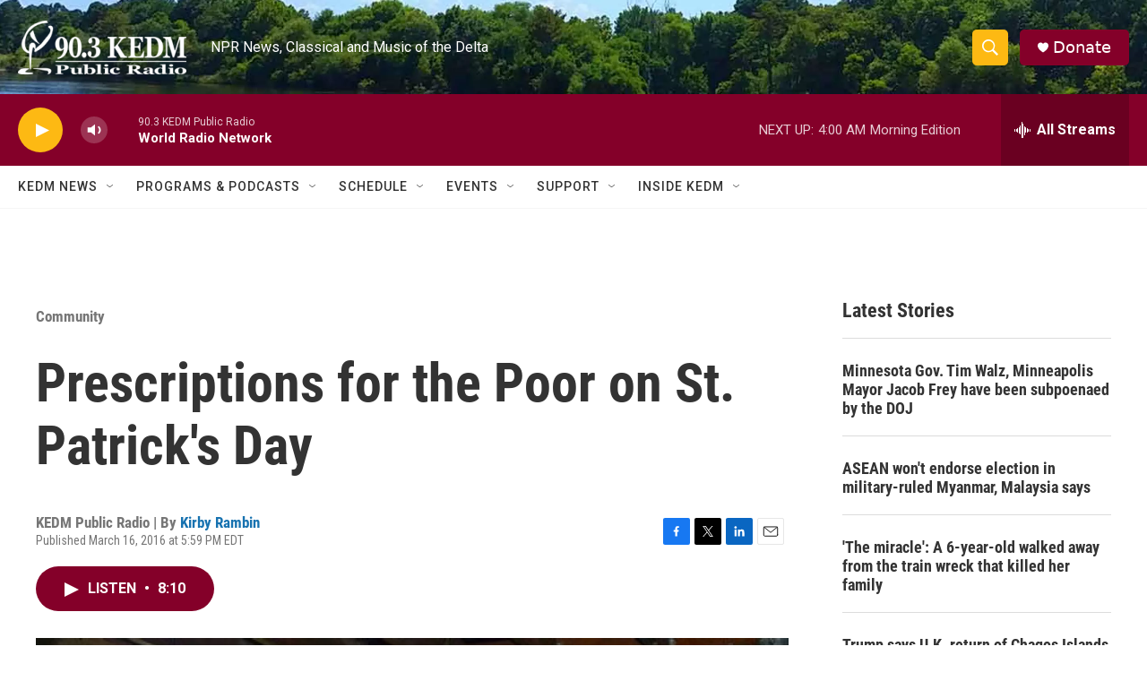

--- FILE ---
content_type: text/html; charset=utf-8
request_url: https://www.google.com/recaptcha/api2/aframe
body_size: 266
content:
<!DOCTYPE HTML><html><head><meta http-equiv="content-type" content="text/html; charset=UTF-8"></head><body><script nonce="jdsSuzwaF1aOXo1_914hKQ">/** Anti-fraud and anti-abuse applications only. See google.com/recaptcha */ try{var clients={'sodar':'https://pagead2.googlesyndication.com/pagead/sodar?'};window.addEventListener("message",function(a){try{if(a.source===window.parent){var b=JSON.parse(a.data);var c=clients[b['id']];if(c){var d=document.createElement('img');d.src=c+b['params']+'&rc='+(localStorage.getItem("rc::a")?sessionStorage.getItem("rc::b"):"");window.document.body.appendChild(d);sessionStorage.setItem("rc::e",parseInt(sessionStorage.getItem("rc::e")||0)+1);localStorage.setItem("rc::h",'1768978342883');}}}catch(b){}});window.parent.postMessage("_grecaptcha_ready", "*");}catch(b){}</script></body></html>

--- FILE ---
content_type: application/javascript; charset=utf-8
request_url: https://fundingchoicesmessages.google.com/f/AGSKWxWDdiMc6Drd7crZW6-V9qzVcAEAf9bu1gKQ8_vxIjNxxdsvKazWqVrXxa4hxBhBt4rfzTrfBzx_UcTqxI4qHT0mgtXoK5siLEo1WxN2O2_r7puLPp9TT4vCS41_OC0G10myLV4FFD7sdN56yEEMmu-Q9nugNisqb0MQjv9KeBsBpacgoEdEEz0T-eZO/_/fm-ads1./adv.png/adblock_detect.-ad/source//optonlineadcode.
body_size: -1291
content:
window['722cd1cc-3f6b-47e7-a51a-b24f3e6a3540'] = true;